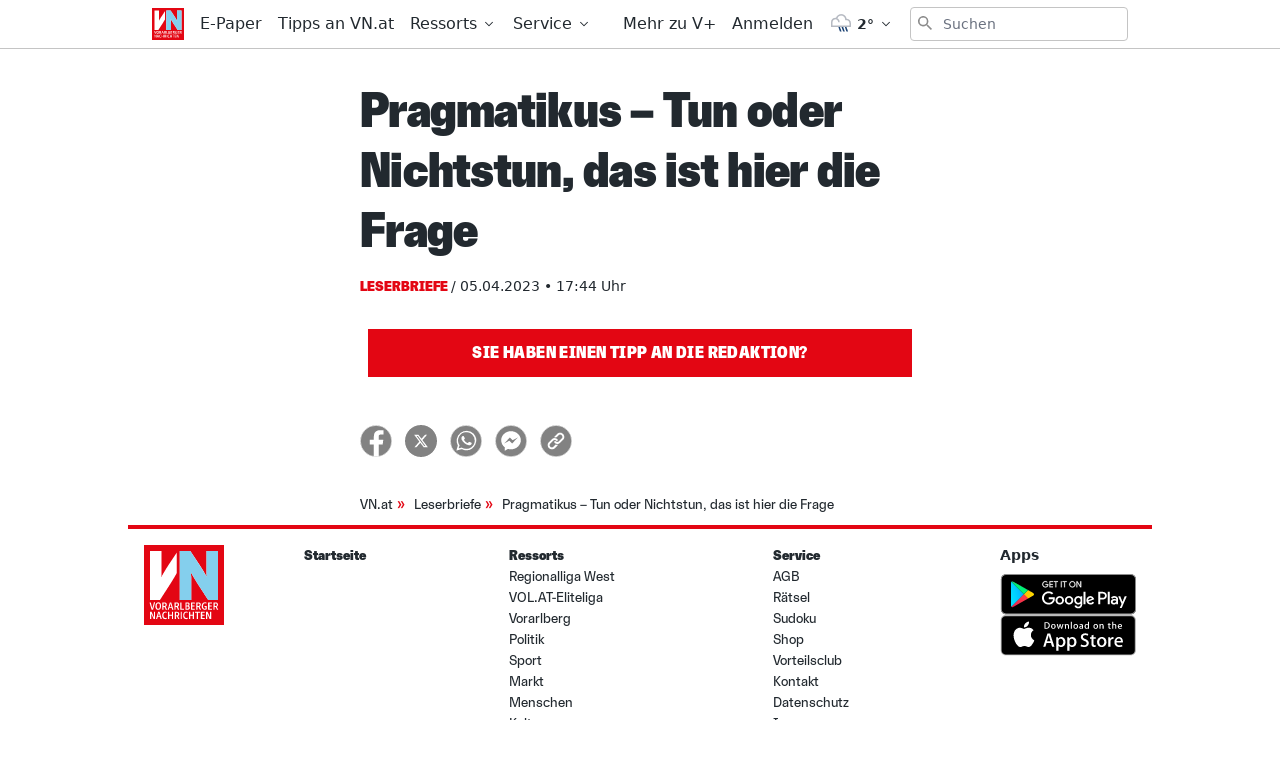

--- FILE ---
content_type: application/javascript; charset=UTF-8
request_url: https://www.vn.at/_nuxt/9725938.js
body_size: 4931
content:
(window.webpackJsonp=window.webpackJsonp||[]).push([[3],{1070:function(e,n){var t={kind:"Document",definitions:[{kind:"OperationDefinition",operation:"query",name:{kind:"Name",value:"SOCCER_LEAGUE"},variableDefinitions:[{kind:"VariableDefinition",variable:{kind:"Variable",name:{kind:"Name",value:"leagues"}},type:{kind:"NonNullType",type:{kind:"ListType",type:{kind:"NamedType",name:{kind:"Name",value:"String"}}}},directives:[]}],directives:[],selectionSet:{kind:"SelectionSet",selections:[{kind:"Field",name:{kind:"Name",value:"multileague"},arguments:[{kind:"Argument",name:{kind:"Name",value:"leagues"},value:{kind:"Variable",name:{kind:"Name",value:"leagues"}}}],directives:[],selectionSet:{kind:"SelectionSet",selections:[{kind:"Field",name:{kind:"Name",value:"league"},arguments:[],directives:[]},{kind:"Field",name:{kind:"Name",value:"shortcode"},arguments:[],directives:[]},{kind:"Field",name:{kind:"Name",value:"results"},arguments:[],directives:[],selectionSet:{kind:"SelectionSet",selections:[{kind:"Field",name:{kind:"Name",value:"matchId"},arguments:[],directives:[]},{kind:"Field",name:{kind:"Name",value:"formattedDate"},arguments:[],directives:[]},{kind:"Field",name:{kind:"Name",value:"schedule"},arguments:[],directives:[]},{kind:"Field",name:{kind:"Name",value:"home_goals"},arguments:[],directives:[]},{kind:"Field",name:{kind:"Name",value:"away_goals"},arguments:[],directives:[]},{kind:"Field",name:{kind:"Name",value:"halftime_home_goals"},arguments:[],directives:[]},{kind:"Field",name:{kind:"Name",value:"halftime_away_goals"},arguments:[],directives:[]},{kind:"Field",name:{kind:"Name",value:"round"},arguments:[],directives:[]},{kind:"Field",name:{kind:"Name",value:"ok"},arguments:[],directives:[]},{kind:"Field",name:{kind:"Name",value:"home_team"},arguments:[],directives:[]},{kind:"Field",name:{kind:"Name",value:"away_team"},arguments:[],directives:[]},{kind:"Field",name:{kind:"Name",value:"result"},arguments:[],directives:[]},{kind:"Field",name:{kind:"Name",value:"goals"},arguments:[],directives:[],selectionSet:{kind:"SelectionSet",selections:[{kind:"Field",name:{kind:"Name",value:"time"},arguments:[],directives:[]},{kind:"Field",name:{kind:"Name",value:"name"},arguments:[],directives:[]},{kind:"Field",name:{kind:"Name",value:"is_home"},arguments:[],directives:[]},{kind:"Field",name:{kind:"Name",value:"is_own"},arguments:[],directives:[]},{kind:"Field",name:{kind:"Name",value:"is_penalty"},arguments:[],directives:[]}]}},{kind:"Field",name:{kind:"Name",value:"penalties"},arguments:[],directives:[],selectionSet:{kind:"SelectionSet",selections:[{kind:"Field",name:{kind:"Name",value:"time"},arguments:[],directives:[]},{kind:"Field",name:{kind:"Name",value:"name"},arguments:[],directives:[]},{kind:"Field",name:{kind:"Name",value:"is_home"},arguments:[],directives:[]},{kind:"Field",name:{kind:"Name",value:"type"},arguments:[],directives:[]},{kind:"Field",name:{kind:"Name",value:"reason"},arguments:[],directives:[]}]}},{kind:"Field",name:{kind:"Name",value:"exchanges"},arguments:[],directives:[],selectionSet:{kind:"SelectionSet",selections:[{kind:"Field",name:{kind:"Name",value:"is_home"},arguments:[],directives:[]},{kind:"Field",name:{kind:"Name",value:"name_joining"},arguments:[],directives:[]},{kind:"Field",name:{kind:"Name",value:"name_leaving"},arguments:[],directives:[]},{kind:"Field",name:{kind:"Name",value:"time"},arguments:[],directives:[]}]}}]}},{kind:"Field",name:{kind:"Name",value:"standings"},arguments:[],directives:[],selectionSet:{kind:"SelectionSet",selections:[{kind:"Field",name:{kind:"Name",value:"teams_promoted"},arguments:[],directives:[]},{kind:"Field",name:{kind:"Name",value:"teams_relegated"},arguments:[],directives:[]},{kind:"Field",name:{kind:"Name",value:"teams"},arguments:[],directives:[],selectionSet:{kind:"SelectionSet",selections:[{kind:"Field",name:{kind:"Name",value:"rank"},arguments:[],directives:[]},{kind:"Field",name:{kind:"Name",value:"team"},arguments:[],directives:[]},{kind:"Field",name:{kind:"Name",value:"games"},arguments:[],directives:[]},{kind:"Field",name:{kind:"Name",value:"victories"},arguments:[],directives:[]},{kind:"Field",name:{kind:"Name",value:"draws"},arguments:[],directives:[]},{kind:"Field",name:{kind:"Name",value:"losses"},arguments:[],directives:[]},{kind:"Field",name:{kind:"Name",value:"goals_for"},arguments:[],directives:[]},{kind:"Field",name:{kind:"Name",value:"goals_against"},arguments:[],directives:[]},{kind:"Field",name:{kind:"Name",value:"points"},arguments:[],directives:[]}]}}]}},{kind:"Field",name:{kind:"Name",value:"topscorers"},arguments:[{kind:"Argument",name:{kind:"Name",value:"first"},value:{kind:"IntValue",value:"10"}}],directives:[],selectionSet:{kind:"SelectionSet",selections:[{kind:"Field",name:{kind:"Name",value:"name"},arguments:[],directives:[]},{kind:"Field",name:{kind:"Name",value:"team"},arguments:[],directives:[]},{kind:"Field",name:{kind:"Name",value:"points"},arguments:[],directives:[]}]}},{kind:"Field",name:{kind:"Name",value:"upcoming"},arguments:[{kind:"Argument",name:{kind:"Name",value:"first"},value:{kind:"IntValue",value:"8"}}],directives:[],selectionSet:{kind:"SelectionSet",selections:[{kind:"Field",name:{kind:"Name",value:"formattedDate"},arguments:[],directives:[]},{kind:"Field",name:{kind:"Name",value:"date"},arguments:[],directives:[]},{kind:"Field",name:{kind:"Name",value:"time"},arguments:[],directives:[]},{kind:"Field",name:{kind:"Name",value:"home_team"},arguments:[],directives:[]},{kind:"Field",name:{kind:"Name",value:"away_team"},arguments:[],directives:[]},{kind:"Field",name:{kind:"Name",value:"venue"},arguments:[],directives:[]},{kind:"Field",name:{kind:"Name",value:"round"},arguments:[],directives:[]},{kind:"Field",name:{kind:"Name",value:"isLiveGame"},arguments:[],directives:[]},{kind:"Field",name:{kind:"Name",value:"cancelled"},arguments:[],directives:[]},{kind:"Field",name:{kind:"Name",value:"matchId"},arguments:[],directives:[]}]}}]}}]}}],loc:{start:0,end:1095}};t.loc.source={body:"query SOCCER_LEAGUE($leagues: [String]!) {\n  multileague(leagues: $leagues) {\n    league\n    shortcode\n    results {\n      matchId\n      formattedDate\n      schedule\n      home_goals\n      away_goals\n      halftime_home_goals\n      halftime_away_goals\n      round\n      ok\n      home_team\n      away_team\n      result\n      goals {\n        time\n        name\n        is_home\n        is_own\n        is_penalty\n      }\n      penalties {\n        time\n        name\n        is_home\n        type\n        reason\n      }\n      exchanges {\n        is_home\n        name_joining\n        name_leaving\n        time\n      }\n    }\n    standings {\n      teams_promoted\n      teams_relegated\n      teams {\n        rank\n        team\n        games\n        victories\n        draws\n        losses\n        goals_for\n        goals_against\n        points\n      }\n    }\n    topscorers(first: 10) {\n      name\n      team\n      points\n    }\n    upcoming(first: 8) {\n      formattedDate\n      date\n      time\n      home_team\n      away_team\n      venue\n      round\n      isLiveGame\n      cancelled\n      matchId\n    }\n  }\n}\n",name:"GraphQL request",locationOffset:{line:1,column:1}};function r(e,n){if("FragmentSpread"===e.kind)n.add(e.name.value);else if("VariableDefinition"===e.kind){var t=e.type;"NamedType"===t.kind&&n.add(t.name.value)}e.selectionSet&&e.selectionSet.selections.forEach((function(e){r(e,n)})),e.variableDefinitions&&e.variableDefinitions.forEach((function(e){r(e,n)})),e.definitions&&e.definitions.forEach((function(e){r(e,n)}))}var d={};function l(e,n){for(var i=0;i<e.definitions.length;i++){var element=e.definitions[i];if(element.name&&element.name.value==n)return element}}t.definitions.forEach((function(e){if(e.name){var n=new Set;r(e,n),d[e.name.value]=n}})),e.exports=t,e.exports.SOCCER_LEAGUE=function(e,n){var t={kind:e.kind,definitions:[l(e,n)]};e.hasOwnProperty("loc")&&(t.loc=e.loc);var r=d[n]||new Set,o=new Set,c=new Set;for(r.forEach((function(e){c.add(e)}));c.size>0;){var m=c;c=new Set,m.forEach((function(e){o.has(e)||(o.add(e),(d[e]||new Set).forEach((function(e){c.add(e)})))}))}return o.forEach((function(n){var r=l(e,n);r&&t.definitions.push(r)})),t}(t,"SOCCER_LEAGUE")},1071:function(e,n,t){"use strict";t(815)},1072:function(e,n,t){var r=t(26)((function(i){return i[1]}));r.push([e.i,".eliteliga-datacenter{margin-bottom:1.5rem;max-width:100vw}@media (min-width: 768px){.eliteliga-datacenter{padding-left:1rem;padding-right:1rem;max-width:663px}}@media (min-width: 1024px){.eliteliga-datacenter{padding-left:1.5rem;padding-right:1.5rem}}",""]),r.locals={},e.exports=r},620:function(e,n,t){"use strict";var r=t(15),d=t(28),l=t(20),o=t(21),c=t(9),m=t(12),v=(t(29),t(10),t(49),t(7));function h(e){var n=function(){if("undefined"==typeof Reflect||!Reflect.construct)return!1;if(Reflect.construct.sham)return!1;if("function"==typeof Proxy)return!0;try{return Boolean.prototype.valueOf.call(Reflect.construct(Boolean,[],(function(){}))),!0}catch(e){return!1}}();return function(){var t,r=Object(c.a)(e);if(n){var d=Object(c.a)(this).constructor;t=Reflect.construct(r,arguments,d)}else t=r.apply(this,arguments);return Object(o.a)(this,t)}}var f=function(e,n,t,desc){var r,d=arguments.length,l=d<3?n:null===desc?desc=Object.getOwnPropertyDescriptor(n,t):desc;if("object"===("undefined"==typeof Reflect?"undefined":Object(m.a)(Reflect))&&"function"==typeof Reflect.decorate)l=Reflect.decorate(e,n,t,desc);else for(var i=e.length-1;i>=0;i--)(r=e[i])&&(l=(d<3?r(l):d>3?r(n,t,l):r(n,t))||l);return d>3&&l&&Object.defineProperty(n,t,l),l},k=function(e){Object(l.a)(t,e);var n=h(t);function t(){var e;return Object(r.a)(this,t),(e=n.apply(this,arguments)).showVideoBox=!1,e.highlightVideoUrl=void 0,e.videoToShow="highlight",e.videoData=void 0,e}return Object(d.a)(t,[{key:"onVideo",value:function(e){this.videoData=e;var n=this.$store.getters["paywall/isLoggedIn"],t=this.$store.getters["paywall/subscriber"];!n||t.expired?this.$store.dispatch("paywall/executeExperience",{tags:{nodes:[]}}):(this.showVideoBox=!0,this.highlightVideoUrl=e.videoUrl,this.$store.dispatch("modal/showModal",{showCloseButton:!0,name:"gameHighlights",slotClass:"max-w-xl"}))}},{key:"switchMode",value:function(e){this.videoToShow=e,"full"===this.videoToShow?this.highlightVideoUrl=this.videoData.gameUrl:this.highlightVideoUrl=this.videoData.highlightUrl}},{key:"onClose",value:function(){this.highlightVideoUrl=void 0,this.showVideoBox=!1}}]),t}(v.d);f([Object(v.c)({type:Array,default:function(){return["RLW","Eliteliga_Grunddurchgang"]}})],k.prototype,"leagues",void 0),k=f([v.a],k),n.a=k},624:function(e,n,t){"use strict";var r=t(15),d=t(20),l=t(21),o=t(9),c=t(12),m=(t(29),t(10),t(49),t(7));function v(e){var n=function(){if("undefined"==typeof Reflect||!Reflect.construct)return!1;if(Reflect.construct.sham)return!1;if("function"==typeof Proxy)return!0;try{return Boolean.prototype.valueOf.call(Reflect.construct(Boolean,[],(function(){}))),!0}catch(e){return!1}}();return function(){var t,r=Object(o.a)(e);if(n){var d=Object(o.a)(this).constructor;t=Reflect.construct(r,arguments,d)}else t=r.apply(this,arguments);return Object(l.a)(this,t)}}var h=function(e,n,t,desc){var r,d=arguments.length,l=d<3?n:null===desc?desc=Object.getOwnPropertyDescriptor(n,t):desc;if("object"===("undefined"==typeof Reflect?"undefined":Object(c.a)(Reflect))&&"function"==typeof Reflect.decorate)l=Reflect.decorate(e,n,t,desc);else for(var i=e.length-1;i>=0;i--)(r=e[i])&&(l=(d<3?r(l):d>3?r(n,t,l):r(n,t))||l);return d>3&&l&&Object.defineProperty(n,t,l),l},f=function(e){Object(d.a)(t,e);var n=v(t);function t(){return Object(r.a)(this,t),n.apply(this,arguments)}return t}(m.d);h([Object(m.c)({type:String,required:!0})],f.prototype,"videoToShow",void 0),h([Object(m.c)({type:String,required:!0})],f.prototype,"videoUrl",void 0),h([Object(m.c)({type:Function,required:!0})],f.prototype,"switchMode",void 0);var k=f=h([Object(m.a)({name:"VideoModal"})],f),y=t(2),component=Object(y.a)(k,(function(){var e=this,n=e.$createElement,t=e._self._c||n;return t("div",{staticClass:"rounded p-4"},[t("div",{staticClass:"aspect-w-16 aspect-h-9"},[t("iframe",{staticClass:"sw-iframe h-full w-full",attrs:{src:e.videoUrl,frameborder:"0",allowfullscreen:""}})]),e._v(" "),t("div",{staticClass:"mt-4 flex items-center justify-center gap-4"},[t("button",{staticClass:"cursor-pointer rounded-md py-1 px-6 text-sm font-bold uppercase text-white transition-colors duration-200",class:{"bg-red hover:bg-red-dark":"full"===e.videoToShow,"bg-red-dark hover:bg-red":"highlight"===e.videoToShow},on:{click:function(n){return e.switchMode("highlight")}}},[e._v("\n      Highlights\n    ")]),e._v(" "),t("button",{staticClass:"cursor-pointer rounded-md bg-red py-1 px-6 text-sm font-bold uppercase text-white transition-colors duration-200 hover:bg-red-dark",class:{"bg-red: hover:bg-red-dark":"highlight"===e.videoToShow,"bg-red-dark hover:bg-red":"full"===e.videoToShow},on:{click:function(n){return e.switchMode("full")}}},[e._v("\n      Ganzes Spiel\n    ")])])])}),[],!1,null,null,null);n.a=component.exports},641:function(e,n,t){"use strict";t.r(n);var r=t(15),d=t(20),l=t(21),o=t(9),c=t(12),m=(t(29),t(10),t(49),t(7)),v=t(631),h=t(677),f=t(620),k=t(624);t(632);function y(e){var n=function(){if("undefined"==typeof Reflect||!Reflect.construct)return!1;if(Reflect.construct.sham)return!1;if("function"==typeof Proxy)return!0;try{return Boolean.prototype.valueOf.call(Reflect.construct(Boolean,[],(function(){}))),!0}catch(e){return!1}}();return function(){var t,r=Object(o.a)(e);if(n){var d=Object(o.a)(this).constructor;t=Reflect.construct(r,arguments,d)}else t=r.apply(this,arguments);return Object(l.a)(this,t)}}var N=function(e,n,t,desc){var r,d=arguments.length,l=d<3?n:null===desc?desc=Object.getOwnPropertyDescriptor(n,t):desc;if("object"===("undefined"==typeof Reflect?"undefined":Object(c.a)(Reflect))&&"function"==typeof Reflect.decorate)l=Reflect.decorate(e,n,t,desc);else for(var i=e.length-1;i>=0;i--)(r=e[i])&&(l=(d<3?r(l):d>3?r(n,t,l):r(n,t))||l);return d>3&&l&&Object.defineProperty(n,t,l),l},w=function(e){Object(d.a)(t,e);var n=y(t);function t(){return Object(r.a)(this,t),n.apply(this,arguments)}return t}(f.a),_=w=N([Object(m.a)({components:{VNEliteliga:h.a,EliteligaDashboard:v.EliteligaDashboard,VideoModal:k.a},apollo:{multileague:{query:t(1070),prefetch:function(){return{leagues:this.leagues}},variables:function(){return{leagues:this.leagues}}}}})],w),F=(t(1071),t(2)),component=Object(F.a)(_,(function(){var e=this,n=e.$createElement,t=e._self._c||n;return t("div",{staticClass:"eliteliga-datacenter"},[e.multileague?t("div",{staticClass:"league-data"},[t("EliteligaDashboard",{attrs:{soccerleague:e.multileague},on:{"on-video":e.onVideo}})],1):e._e(),e._v(" "),e.showVideoBox?t("Modal",{staticClass:"eliteliga-video-modal",attrs:{name:"gameHighlights","on-close":e.onClose}},[t("VideoModal",{attrs:{"video-url":e.highlightVideoUrl,"video-to-show":e.videoToShow,"switch-mode":e.switchMode}})],1):e._e()],1)}),[],!1,null,null,null);n.default=component.exports},677:function(e,n,t){"use strict";var r=t(2),component=Object(r.a)({},(function(){var e=this,n=e.$createElement,t=e._self._c||n;return t("svg",{attrs:{xmlns:"http://www.w3.org/2000/svg",viewBox:"0 0 278.7 199.6"}},[t("path",{attrs:{fill:"#000",d:"M34.2 99.5 24.3 142h-.2l-9.6-42.5H0l15.3 55.7h17l15.8-55.7zM83.7 140V99.5h11.7v55.7H78.6L64.1 116h-.3v39.2H52.1V99.5h17L83.4 140zM111.3 141c5.4 0 8 2.7 8 7.6 0 5-2.8 7.5-7.9 7.5-5.1 0-7.8-2.6-7.8-7.5s3-7.6 7.7-7.6M143.8 142.6v-3.2l-2.8.2c-2.4.2-4.1 1.4-4.1 4.3 0 2.3.7 3.6 3 3.6 2.6.1 3.9-1.9 3.9-4.9m-1.7-25.9c9.3 0 14.6 3.1 14.6 14.9v11.6c0 2.4.3 3.2 1.5 3.2.5 0 1.2-.2 1.8-.4l-.7 9.2c-.9.5-3.8.9-6.1.9-3.8 0-6.6-1.6-8-5-1.4 2.5-4.4 5.1-10 5.1-8.1 0-10.7-5.1-10.7-11.2 0-9 5.5-11.3 12.8-11.9l6.6-.5V131c0-3.6-1.5-4.3-4.4-4.3-3.5 0-8.4 1.1-11.4 2.1h-.4l.5-9.9c2.9-1.1 9.2-2.2 13.9-2.2M178 140.7c0 4.4 1.3 5.4 4 5.4 1.8 0 3.6-.5 5.1-1.2h.4l-.9 9.5c-1.8.9-5.9 1.7-9.6 1.7-7.7 0-12.4-3.7-12.4-13.3v-16H160v-9.2h4.7v-9l13.3-3.3v12.3h8l.5 9.2H178v13.9z"}}),e._v(" "),t("path",{attrs:{fill:"#000",d:"m170.5 187.1 2.9-12.2 3 12.2h-5.9zM159.8 199h7.8l1.6-6.5h8.3l1.6 6.5h7.9l-9.1-30.4H169l-9.2 30.4zm-11.5.6c3.4 0 7.8-1 9.6-2.1V183H148v5h3.3v5.1c-.1.1-1 .5-2.4.5-3.9 0-6.1-3.5-6.1-9.6 0-7.4 3.3-9.7 7.4-9.7 2.5 0 5 .7 6.5 1.4h.1l-.6-6.3c-1.4-.6-4.2-1.3-7.1-1.3-9.9 0-14 7.6-14 15.9s3.3 15.6 13.2 15.6m-24.5-.6h7.6v-30.4h-7.6V199zm-21.6 0h17.6v-6h-10v-24.4h-7.7V199zm-21.8 0h18v-6H88v-6.6h8.8v-5.5H88v-6.4h10.3v-5.9h-18V199zm-17.7 0h7.7v-24.1h7.1v-6.3H55.3v6.3h7.4V199zm-18 0h7.6v-30.4h-7.6V199zm-21.5 0h17.6v-6h-10v-24.4h-7.7V199zm-21.9 0h18v-6H9v-6.6h8.8v-5.5H9v-6.4h10.3v-5.9h-18V199zM152.2 77.6c-.5-9.1-1.3-18.1-2.4-26.9 7.8-4.9 15.4-9.7 23-14.2a337 337 0 0 1 25.3 13.4c1.1 8.9 1.9 17.9 2.4 27-7.4 4.6-15 9.3-22.9 14.1-8.3-4.6-16.7-9.1-25.4-13.4zM160.5 32.1c-2.2-1.3-4.3-2.6-6.5-3.9.1-2.2.1-4.3.1-6.4 2.2-.9 4.5-1.7 6.7-2.6 2.2 1.3 4.4 2.6 6.5 3.9 0 2.1-.1 4.3-.1 6.5-2.2.8-4.5 1.7-6.7 2.5M185.3 25.1c-4.7-2.4-9.5-4.7-14.3-6.8-.9-4.3-1.9-8.5-3-12.6 3.8-2.1 7.6-4 11.3-5.7 4.8 2.2 9.6 4.5 14.2 6.9 1.1 4 2.1 8.2 3 12.4-3.7 1.8-7.4 3.7-11.2 5.8M215.6 40.3c-1.2-8.1-2.8-16-4.5-23.5 5.9-2.3 11.6-4 17-4.8 7 5.6 13.4 11.4 19.3 17.4 1.5 6.3 2.7 12.9 3.8 19.7-4.6 1.6-9.5 3.8-14.7 6.6a289.8 289.8 0 0 0-20.9-15.4z"}}),e._v(" "),t("path",{attrs:{fill:"#000",d:"M200.4 128.9c1.1-17.2 1.1-34.6.1-51.9 13.1-8.1 25-15.6 36-21.4 11.4 9.1 21.1 18 28.8 26.3.7 12.2.7 24.5-.1 36.6-7.7 9.3-17.4 19.1-29 29-10.9-4.6-22.8-11.2-35.8-18.6z"}}),e._v(" "),t("path",{attrs:{fill:"#000",d:"M210.6 186c1.8-7.1 3.4-14.6 4.7-22.4 7.5-5.2 14.5-10.6 21-16.2 5.2 2.2 10.1 3.8 14.6 4.6-1.1 6.5-2.4 12.8-3.9 18.7a199.1 199.1 0 0 1-19.4 18.2c-5.4-.1-11.1-1.2-17-2.9zM269.3 50.4c-1.2-.7-2.6-1.2-4.1-1.4-2.1-3.2-4.5-6.4-7-9.5-.7-3.1-1.4-6.1-2.2-9 1.9.5 3.7 1.2 5.3 2.2 2.3 3.5 4.4 7 6.3 10.5.6 2.4 1.2 4.8 1.7 7.2M255.1 167.9c.8-2.8 1.5-5.7 2.2-8.7 2.6-3.4 5-6.8 7.2-10.2 1.6-.5 3-1.3 4.2-2.3-.5 2.4-1.1 4.7-1.8 7-1.9 3.7-4.1 7.4-6.4 11-1.6 1.3-3.4 2.4-5.4 3.2M265.4 81.8c-.4-6.5-.9-12.8-1.7-19.1 3.1-1.1 5.8-1.7 8-1.3 2.7 5 4.7 9.8 6 14.3.5 3.7.8 7.5 1 11.4-.9 1.2-2.3 2.9-4.2 5.1-2.5-3.1-5.5-6.6-9.1-10.4zM263.5 137.1c.8-6.1 1.4-12.3 1.8-18.7 3.6-4.4 6.7-8.5 9.1-12.3 1.9 1.5 3.2 2.6 4.2 2.9-.2 3.8-.6 7.5-1.1 11.2-1.2 5.1-3.3 10.5-6 16.1-2.1 1.1-4.9 1.3-8 .8z"}})])}),[],!1,null,null,null);n.a=component.exports},815:function(e,n,t){var content=t(1072);content.__esModule&&(content=content.default),"string"==typeof content&&(content=[[e.i,content,""]]),content.locals&&(e.exports=content.locals);(0,t(27).default)("82bb505a",content,!0,{sourceMap:!1})}}]);
//# sourceMappingURL=9725938.js.map

--- FILE ---
content_type: application/javascript; charset=UTF-8
request_url: https://www.vn.at/_nuxt/7f23bfe.js
body_size: 4577
content:
(window.webpackJsonp=window.webpackJsonp||[]).push([[58,111],{1003:function(t,e,c){"use strict";c(786)},1004:function(t,e,c){var n=c(26)((function(i){return i[1]}));n.push([t.i,".game-content h1{margin-bottom:1rem;font-family:VNPolarisWeb, Arial Narrow, sans-serif;font-size:1.5rem;font-weight:800}@media (min-width: 1024px){.game-content h1{font-size:2.25rem}}.game-content__container{display:flex;flex-direction:column}@media (min-width: 768px){.game-content__container{flex-direction:row}}.game-content__container .sidebar{display:block}",""]),n.locals={},t.exports=n},1194:function(t,e,c){"use strict";c.r(e);c(49);var n=c(77),l=c(15),r=c(28),o=c(605),f=c(20),v=c(21),h=c(9),d=c(12),m=(c(29),c(10),c(56),c(155),c(7)),z=c(702),y=c(565);function O(t){var e=function(){if("undefined"==typeof Reflect||!Reflect.construct)return!1;if(Reflect.construct.sham)return!1;if("function"==typeof Proxy)return!0;try{return Boolean.prototype.valueOf.call(Reflect.construct(Boolean,[],(function(){}))),!0}catch(t){return!1}}();return function(){var c,n=Object(h.a)(t);if(e){var l=Object(h.a)(this).constructor;c=Reflect.construct(n,arguments,l)}else c=n.apply(this,arguments);return Object(v.a)(this,c)}}var j=function(t,e,c,desc){var n,l=arguments.length,r=l<3?e:null===desc?desc=Object.getOwnPropertyDescriptor(e,c):desc;if("object"===("undefined"==typeof Reflect?"undefined":Object(d.a)(Reflect))&&"function"==typeof Reflect.decorate)r=Reflect.decorate(t,e,c,desc);else for(var i=t.length-1;i>=0;i--)(n=t[i])&&(r=(l<3?n(r):l>3?n(e,c,r):n(e,c))||r);return l>3&&r&&Object.defineProperty(e,c,r),r},w=function(t){Object(f.a)(c,t);var e=O(c);function c(){var t;return Object(l.a)(this,c),(t=e.apply(this,arguments)).page={author:{display_name:"VN Marketing"},slug:"Sudoku"},t}return Object(r.a)(c,[{key:"title",get:function(){return"Sudoku - ".concat(this.$config.siteName)}},{key:"link",get:function(){return[{hid:"canonical",rel:"canonical",href:(this.$config.publicUrl||"")+"/sudoku"}]}},{key:"meta",get:function(){return[].concat(Object(n.a)(Object(o.a)(Object(h.a)(c.prototype),"meta",this)),[{hid:"og:title",name:"og:title",content:this.title}])}},{key:"mounted",value:function(){Object(o.a)(Object(h.a)(c.prototype),"mounted",this).call(this)}}]),c}(z.a),k=w=j([Object(m.a)({components:{RiddleWidget:y.default},head:function(){return{title:this.title,meta:this.meta,link:this.link}}})],w),R=(c(1003),c(2)),component=Object(R.a)(k,(function(){var t=this,e=t.$createElement,c=t._self._c||e;return c("div",{staticClass:"game-content mt-20 px-2 md:px-4 lg:px-6"},[c("h1",[t._v("Sudoku")]),t._v(" "),c("div",{staticClass:"game-content__container"},[t._m(0),t._v(" "),c("aside",{staticClass:"sidebar mb-4"},[c("RiddleWidget")],1)])])}),[function(){var t=this,e=t.$createElement,c=t._self._c||e;return c("div",{staticClass:"mb-10 w-full overflow-hidden font-serif md:mx-auto"},[c("div",[c("p",[t._v("Jeden Tag ein neues Sudoku")]),t._v(" "),c("iframe",{attrs:{id:"sudoku-iframe",width:"100%",height:"715",src:"https://www.raetselmanufaktur.de/Kd/vn/sudoku.html",frameborder:"0"}})])])}],!1,null,null,null);e.default=component.exports},565:function(t,e,c){"use strict";c.r(e);var n=c(15),l=c(20),r=c(21),o=c(9),f=c(12),v=(c(29),c(10),c(49),c(7));function h(t){var e=function(){if("undefined"==typeof Reflect||!Reflect.construct)return!1;if(Reflect.construct.sham)return!1;if("function"==typeof Proxy)return!0;try{return Boolean.prototype.valueOf.call(Reflect.construct(Boolean,[],(function(){}))),!0}catch(t){return!1}}();return function(){var c,n=Object(o.a)(t);if(e){var l=Object(o.a)(this).constructor;c=Reflect.construct(n,arguments,l)}else c=n.apply(this,arguments);return Object(r.a)(this,c)}}var d=function(t,e,c,desc){var n,l=arguments.length,r=l<3?e:null===desc?desc=Object.getOwnPropertyDescriptor(e,c):desc;if("object"===("undefined"==typeof Reflect?"undefined":Object(f.a)(Reflect))&&"function"==typeof Reflect.decorate)r=Reflect.decorate(t,e,c,desc);else for(var i=t.length-1;i>=0;i--)(n=t[i])&&(r=(l<3?n(r):l>3?n(e,c,r):n(e,c))||r);return l>3&&r&&Object.defineProperty(e,c,r),r},m=function(t){Object(l.a)(c,t);var e=h(c);function c(){return Object(n.a)(this,c),e.apply(this,arguments)}return c}(v.d),z=m=d([v.a],m),y=c(2),component=Object(y.a)(z,(function(){var t=this,e=t.$createElement,c=t._self._c||e;return c("nuxt-link",{staticClass:"mx-auto block w-2/3 px-4 focus:outline-none md:w-full",attrs:{to:"/kreuzwortraetsel","aria-label":"Rätsel spielen",tag:"button"},on:{click:function(e){return t.$store.dispatch("tracking/trackGeneric",{category:"widgets",action:"clicked",label:"riddle"})}}},[c("svg",{attrs:{viewBox:"0 0 278 150",fill:"none",xmlns:"http://www.w3.org/2000/svg"}},[c("path",{attrs:{d:"M63.2 82.2v10.3c0 1-.9 2-2 2H51c-1 0-2-.9-2-2V82.2c0-1 .9-2 2-2h10.3a2 2 0 012 2zM42.9 51c0 1-.8 2-2 2H30.8c-1.1 0-2-1-2-2V40.7c0-1.1.9-2 2-2H41c1 0 2 .9 2 2V51zm0 20.7c0 1.1-.8 2-2 2H30.8c-1.1 0-2-.9-2-2V61.4c0-1 .9-2 2-2H41c1 0 2 .9 2 2v10.3zm0 20.8c0 1-.8 2-2 2H30.8c-1.1 0-2-.9-2-2V82.2c0-1 .9-2 2-2H41c1 0 2 .9 2 2v10.3zm0 20.8c0 1-.8 2-2 2H30.8c-1.1 0-2-1-2-2V103c0-1.1.9-2 2-2H41c1 0 2 .9 2 2v10.3zm0 20.7c0 1.1-.8 2-2 2H30.8c-1.1 0-2-.9-2-2v-10.3c0-1 .9-2 2-2H41c1 0 2 1 2 2V134zM23.1 71.7c0 1.1-.8 2-2 2H10.9c-1 0-2-.9-2-2V61.4c0-1 1-2 2-2h10.4c1 0 2 .9 2 2v10.3zm46.6 50.5c0-1 .9-2 2-2H82c1 0 2 1 2 2v10.4c0 1-.9 2-2 2H71.7c-1 0-2-1-2-2v-10.4zm0-20.7c0-1 .9-2 2-2H82c1 0 2 .9 2 2v10.3c0 1-.9 2-2 2H71.7c-1 0-2-1-2-2v-10.3zm0-19.3c0-1 .9-2 2-2H82c1 0 2 .9 2 2v10.3c0 1-.9 2-2 2H71.7c-1 0-2-.9-2-2V82.2zm20.8 0c0-1 .9-2 2-2h10.3c1 0 2 .9 2 2v10.3c0 1-.9 2-2 2H92.5c-1 0-2-.9-2-2V82.2zM63 49.2l4.5-6.8 3.1-4.8c1.9-2.9 2.1-3.3 3.3-4l.8-.6c1.1-.7.6-2.4-.7-2.4H2.9A2.9 2.9 0 000 33.5v107.7c0 1.6 1.3 2.9 2.9 2.9h107.8c1.6 0 3-1.3 3-3v-100c0-1.1-1.3-1.7-2.2-1.2L88.2 55.3c-1.1.8-1.7.9-5 1.4l-5.6 1-8 1.4h-1.1a6.4 6.4 0 01-5.5-9.8z",fill:"#E30613"}}),t._v(" "),c("path",{attrs:{d:"M71.4 50.6l5.4-8.2 4.4 6.5-9.8 1.7zm63.1-49.5L77.3 38.8a1031.8 1031.8 0 00-9 14l.2.1 16.3-2.8L142 12.4a6.8 6.8 0 10-7.5-11.3z",fill:"#E30613"}}),t._v(" "),c("path",{attrs:{d:"M135.6 54l2.1-.3v-1.3h-8.5v1.3l2.1.4v13c0 3-.1 5.5-2.8 6.2l.3 1.2c4.4 0 6.8-3.4 6.8-8V54.1zm9 15.4c3.5 0 5-2.3 6-3.5l-.7-.7s-1.4 1.4-3.4 1.4c-2.2 0-4-1.3-4.4-4.1h8.3c0-3.5-1.6-6.2-5.2-6.2a6.8 6.8 0 00-6.7 7c0 3 1.8 6 6 6zm-.1-11.6c1.5 0 2 1.6 2 3.2H142c.2-2 1.2-3.2 2.5-3.2zm13.8-5.6l2.7.6v3.8c-.5-.1-1-.3-1.7-.3-3.6 0-7.2 2.6-7.2 7 0 3.7 2.3 6 5.3 6 2 0 3-.9 4-2l.9 2 4.6-.6v-1.3L165 67V50.4l-6.7.5v1.3zm1.3 14.8c-2 0-3.3-1.8-3.3-5.2 0-2.6 1-3.8 2.5-3.8 1 0 1.7.6 2.2 1.3v7.3a3 3 0 01-1.4.4zm14.4 2.4c3.5 0 5-2.3 6-3.5l-.7-.7s-1.4 1.4-3.4 1.4c-2.2 0-4-1.3-4.4-4.1h8.4c-.1-3.5-1.7-6.2-5.3-6.2a6.8 6.8 0 00-6.7 7c0 3 1.8 6 6 6zm-.1-11.6c1.5 0 2 1.6 2 3.2h-4.4c.1-2 1.2-3.2 2.4-3.2zm7.4 11.2h7.1v-1.3l-1.4-.3v-8.1c.4-.3 1-.5 1.8-.5 1.6 0 2.3.9 2.3 2.7v5.9l-1.3.3V69h7v-1.3l-1.7-.3v-7c0-2.8-1.4-4.1-4-4.1-2 0-3.6 1.4-4.2 2.2h-.1l-.6-2.3-4.9 1.4v1.2l1.7.3v8.3l-1.7.3V69zm23.3-16.6l-2.4-.2-.1 5.1h1.2l1.5-3.4h3.3v13.4l-2.5.4V69h9.4v-1.3l-2.6-.4V54h3.4l1.5 3.4h1.2l-.1-5-2.4.1h-11.4zm17.4 17c1.9 0 2.7-1.2 3.6-2.3.3 1.3.8 2.2 2.5 2.2 1.4 0 3.4-1 3.4-1v-1h-1c-.7 0-1 0-1-.8v-5.7c0-3-1.2-4.4-4.5-4.4s-6.1 1.9-6.1 3.4c0 .9.6 1.3 1.5 1.3.7 0 1.4-.2 1.7-.4V58l1.3-.2c1.5 0 2.1 1.3 2.1 3v.9l-3 .7c-2.4.6-4 1.5-4 3.6 0 2 1.6 3.3 3.5 3.3zm2-2.4c-.8 0-1.7-.7-1.7-1.8 0-1 .5-1.5 2-2l1.2-.3v3.4a2 2 0 01-1.4.7zm21.5-8.4v-2l-4 .5a9.5 9.5 0 00-3.5-.8c-3 0-5.6 1.9-5.6 4.7 0 1.5.8 2.8 2 3.6-1 1-1.7 2.4-2 3.3l2.1 1.9-.2.1c-1 .4-2.5 1.4-2.5 2.8 0 1.6 1.7 3.1 5.1 3.1 4.3 0 8.1-2.7 8.1-5.5 0-1.6-1.2-3-4.3-3.2l-4.2-.1c-1-.1-1.4-.2-1.4-.8 0-.4.2-.8.5-1 .7.2 1.5.3 2.4.3 3.3 0 5.6-2 5.6-4.4 0-1.3-.6-2.1-1.1-2.7l3 .3zm-7.1 5.6c-1.3 0-2.4-1.8-2.4-4.1 0-1.4.6-2.4 1.7-2.4 1.3 0 2.4 1.7 2.4 4 0 1.3-.5 2.5-1.7 2.5zm2.7 6.3c.8.1 1.3.5 1.3 1.2 0 1-1 2-3.6 2-2 0-3.6-1-3.6-2.3 0-.5.1-.8.3-1.1l5.6.2zM134.8 99.4c3.6 0 5-2.3 6-3.5l-.6-.7s-1.4 1.4-3.4 1.4c-2.2 0-4-1.3-4.4-4.1h8.3c0-3.5-1.6-6.2-5.3-6.2a6.8 6.8 0 00-6.7 7c0 3 1.9 6 6.2 6zm0-11.6c1.5 0 2 1.6 2 3.2h-4.5c.2-2 1.2-3.2 2.4-3.2zM142 99h7.2v-1.3l-1.6-.3V86.3l-5.6 1.1v1.3l1.6.4v8.3l-1.6.3V99zm3.6-14.4c1.4 0 2.3-1 2.3-2.2 0-1.2-.9-2.2-2.3-2.2-1.3 0-2.3 1-2.3 2.2 0 1.2 1 2.2 2.3 2.2zm4.7 14.4h7v-1.3l-1.4-.3v-8.1c.4-.3 1-.5 1.8-.5 1.6 0 2.3.9 2.4 2.7v5.9l-1.4.3V99h7v-1.3l-1.6-.3v-7c0-2.8-1.4-4.1-4.1-4.1-2 0-3.5 1.4-4.2 2.2l-.6-2.3h-.1l-4.8 1.4v1.2l1.7.3v8.3l-1.7.3V99zm20.5 0h7v-1.3l-1.4-.3v-8.1c.4-.3 1-.5 1.8-.5 1.6 0 2.3.9 2.4 2.7v5.9l-1.4.3V99h7v-1.3l-1.6-.3v-7c0-2.8-1.4-4.1-4.1-4.1-2 0-3.5 1.4-4.2 2.2l-.6-2.3h-.1l-4.8 1.4v1.2l1.7.3v8.3l-1.7.3V99zm22.6.4c3.5 0 5-2.3 6-3.5l-.7-.7s-1.4 1.4-3.4 1.4c-2.2 0-4-1.3-4.4-4.1h8.3c0-3.5-1.6-6.2-5.2-6.2a6.8 6.8 0 00-6.7 7c0 3 1.8 6 6 6zm-.1-11.6c1.5 0 2 1.6 2 3.2h-4.5c.2-2 1.2-3.2 2.5-3.2zm18.2 11.6l4.4-.9v-1.2l-1.8-.4V86.4l-5.8.6v1.3l1.8.3v7.6c-.3.3-1 .8-2 .8-1.4 0-2-1.2-2-2.8v-7.8l-5.7.6v1.3l1.7.3v6.8c0 3 2.2 4 4 4 2.3 0 3.7-1.5 4.3-2.3l1 2.3zm11.7 0c3.5 0 5-2.3 5.9-3.5l-.6-.7s-1.4 1.4-3.4 1.4c-2.2 0-4-1.3-4.4-4.1h8.3c0-3.5-1.6-6.2-5.2-6.2a6.8 6.8 0 00-6.7 7c0 3 1.8 6 6 6zm-.1-11.6c1.5 0 2 1.6 2 3.2h-4.5c.2-2 1.2-3.2 2.5-3.2zm12.6 11.7c3.2 0 5.5-2 5.5-4.3 0-1.7-.7-2.6-3-3.6l-1.6-.6c-1.4-.7-1.7-1.2-1.7-1.8 0-.9.7-1.5 1.7-1.5.9 0 1.5.5 1.8.7l1 2.4h1.2l-.1-3.6a9.8 9.8 0 00-4-1c-3 0-5.3 1.8-5.3 4 0 1.7.7 2.8 2.6 3.6l1.6.7c1.4.6 2 1.2 2 2 0 1-.7 1.5-1.8 1.5-1 0-1.6-.3-2.2-.8l-1.5-2.9h-1.2l.5 4.2c1.7.7 2.7 1 4.5 1z",fill:"#22292F"}}),t._v(" "),c("path",{attrs:{d:"M129.2 141h13.2v-2l-2.8-.6v-8.2h2.4l2.4 3.4 5 7.4h8.8v-2l-3.1-.5-7-10.1v-.1c3.3-1.4 5.6-3.5 5.6-6.7 0-5-5.2-7.4-12.3-7.2h-12v2.1l3.3.6v21.3l-3.5.5v2.1zm10.4-24.6c5 0 7.3 2.8 7.3 6 0 2.8-2 5-5.3 5.7h-2v-11.7zm25.4 25.1c3 0 4.2-1.8 5.6-3.6h.2c.3 2 1.2 3.6 3.8 3.6 2.4 0 5.5-1.5 5.5-1.5v-1.6h-1.6c-1.1 0-1.5-.1-1.5-1.5v-9c0-4.8-2-7.1-7.3-7.1-5.2 0-9.8 3-9.8 5.4 0 1.4 1 2.2 2.4 2.2 1.2 0 2.3-.4 2.8-.6v-4.3a6 6 0 012-.4c2.5 0 3.4 2 3.5 4.7v1.5l-5 1.1c-3.8 1-6.4 2.4-6.4 5.7 0 3.3 2.6 5.4 5.8 5.4zm3.2-3.7c-1.4 0-2.8-1-2.8-3 0-1.4.8-2.3 3.3-3l1.9-.6v5.5a3 3 0 01-2.4 1.1zm-3.7-20.3a3 3 0 003-3 3 3 0 00-3-3 3 3 0 000 6zm9 0a3 3 0 003-3 3 3 0 00-3-3 3 3 0 00-3 3 3 3 0 003 3zm14 24c3.8 0 7-1.8 7-1.8l-.4-2-2 .1c-1.4 0-3-.3-3-2.9v-10.8h4.9v-2.7h-5v-6h-1.8l-4.3 5.5-2.9.9v2h2.8l-.2 12.7c0 3.1 1.2 5 5 5zm16.4.3c5 0 8.8-3 8.8-6.8 0-2.7-1.1-4.3-5-5.9l-2.4-1c-2.3-1-2.8-1.7-2.8-2.8 0-1.4 1.1-2.3 2.7-2.3 1.5 0 2.4.6 3 1l1.7 4h1.8l-.2-6c-2-.8-4-1.4-6.5-1.4-4.8 0-8.3 2.9-8.3 6.4 0 2.6 1.1 4.3 4.2 5.7l2.4 1c2.3 1.1 3.3 2 3.3 3.4s-1.2 2.4-3 2.4a5 5 0 01-3.5-1.4l-2.3-4.5h-1.9l.7 6.6c2.7 1 4.4 1.6 7.3 1.6zm21.2-.2c5.7 0 8-3.6 9.6-5.6l-1-1s-2.2 2.1-5.4 2.1c-3.6 0-6.6-2-7.1-6.5h13.3c0-5.5-2.6-10-8.4-10-5 0-10.7 4-10.7 11.3 0 4.7 3 9.7 9.7 9.7zm-.1-18.5c2.5 0 3.2 2.5 3.2 5.1h-7.1c.2-3.2 2-5 3.9-5zM236 141h12v-2l-2.9-.6v-27.2l-9.1 1.2v2l2.7.6v23.4l-2.7.6v2z",fill:"#E30613"}})])])}),[],!1,null,null,null);e.default=component.exports},605:function(t,e,c){"use strict";c.d(e,"a",(function(){return l}));var n=c(9);function l(t,e,c){return l="undefined"!=typeof Reflect&&Reflect.get?Reflect.get:function(t,e,c){var base=function(object,t){for(;!Object.prototype.hasOwnProperty.call(object,t)&&null!==(object=Object(n.a)(object)););return object}(t,e);if(base){var desc=Object.getOwnPropertyDescriptor(base,e);return desc.get?desc.get.call(c):desc.value}},l(t,e,c||t)}},702:function(t,e,c){"use strict";c.d(e,"a",(function(){return h}));c(10),c(49);var n=c(15),l=c(28),r=c(20),o=c(21),f=c(9);function v(t){var e=function(){if("undefined"==typeof Reflect||!Reflect.construct)return!1;if(Reflect.construct.sham)return!1;if("function"==typeof Proxy)return!0;try{return Boolean.prototype.valueOf.call(Reflect.construct(Boolean,[],(function(){}))),!0}catch(t){return!1}}();return function(){var c,n=Object(f.a)(t);if(e){var l=Object(f.a)(this).constructor;c=Reflect.construct(n,arguments,l)}else c=n.apply(this,arguments);return Object(o.a)(this,c)}}var h=function(t){Object(r.a)(c,t);var e=v(c);function c(){var t;return Object(n.a)(this,c),(t=e.apply(this,arguments)).page={},t.sentToPiano=!1,t}return Object(l.a)(c,[{key:"mounted",value:function(){window.scrollTo(0,0),this.$store.dispatch("tracking/trackOtherPage",this.page),this.$store.getters["app/isApp"]&&this.$route.query.clientVersion||this.triggerPaywall()}},{key:"triggerPaywall",value:function(){this.sentToPiano||(this.$store.dispatch("paywall/executeExperience",this.page),this.sentToPiano=!0)}},{key:"meta",get:function(){return[]}}]),c}(c(7).d)},786:function(t,e,c){var content=c(1004);content.__esModule&&(content=content.default),"string"==typeof content&&(content=[[t.i,content,""]]),content.locals&&(t.exports=content.locals);(0,c(27).default)("31150bc3",content,!0,{sourceMap:!1})}}]);
//# sourceMappingURL=7f23bfe.js.map